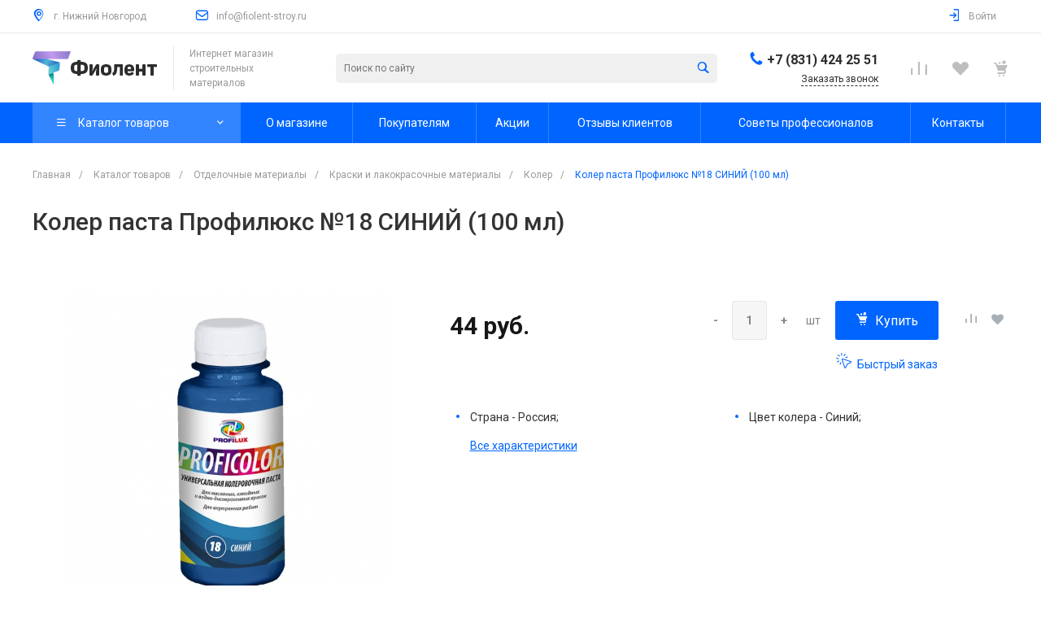

--- FILE ---
content_type: text/html; charset=UTF-8
request_url: https://fiolent-stroy.ru/?component=intec.universe%3Areviews&template=.default&parameters%5BCOMPONENT_TEMPLATE%5D=.default&parameters%5BIBLOCK_TYPE%5D=reviews&parameters%5BIBLOCK_ID%5D=17&parameters%5BELEMENT_ID%5D=1748&parameters%5BDISPLAY_REVIEWS_COUNT%5D=5&parameters%5BPROPERTY_ELEMENT_ID%5D=products_id&parameters%5BMAIL_EVENT%5D=&parameters%5BUSE_CAPTCHA%5D=Y&parameters%5BAJAX_MODE%5D=Y&parameters%5BAJAX_OPTION_ADDITIONAL%5D=0000000075872d90000000004148bfab_REVIEWS&parameters%5BAJAX_OPTION_SHADOW%5D=N&parameters%5BAJAX_OPTION_JUMP%5D=Y&parameters%5BAJAX_OPTION_STYLE%5D=Y&page=components.get&page-mode=Y
body_size: 1746
content:
<script type="text/javascript">BX.loadCSS(['/bitrix/templates/universe_s1/components/intec.universe/reviews/.default/style.css?15348473343556']);</script><script type="text/javascript">if(!window.BX)window.BX={};if(!window.BX.message)window.BX.message=function(mess){if(typeof mess==='object'){for(let i in mess) {BX.message[i]=mess[i];} return true;}};</script>
<script type="text/javascript">(window.BX||top.BX).message({'LANGUAGE_ID':'ru','FORMAT_DATE':'DD.MM.YYYY','FORMAT_DATETIME':'DD.MM.YYYY HH:MI:SS','COOKIE_PREFIX':'BITRIX_SM','SERVER_TZ_OFFSET':'10800','UTF_MODE':'Y','SITE_ID':'s1','SITE_DIR':'/','USER_ID':'','SERVER_TIME':'1768926984','USER_TZ_OFFSET':'0','USER_TZ_AUTO':'Y','bitrix_sessid':'485d53092d138793fd66ac632f15fa2f'});</script>




<script type="text/javascript">if (window.location.hash != '' && window.location.hash != '#') top.BX.ajax.history.checkRedirectStart('bxajaxid', 'ddb681ad71088bb3310f5941a2c0e5d7')</script><div id="comp_ddb681ad71088bb3310f5941a2c0e5d7"><div class="reviews-box" id="review_0000000024324c270000000000ec7b4a">

	<a href="#reviews-form"
	   class="button intec-bt-button button-big"
	   data-toggle="collapse">Оставить отзыв</a>

		<div id="reviews-form"
		 class="form collapse " aria-expanded="false">
		
<form action="/?component=intec.universe%3Areviews&template=.default&parameters%5BCOMPONENT_TEMPLATE%5D=.default&parameters%5BIBLOCK_TYPE%5D=reviews&parameters%5BIBLOCK_ID%5D=17&parameters%5BELEMENT_ID%5D=1748&parameters%5BDISPLAY_REVIEWS_COUNT%5D=5&parameters%5BPROPERTY_ELEMENT_ID%5D=products_id&parameters%5BMAIL_EVENT%5D=&parameters%5BUSE_CAPTCHA%5D=Y&parameters%5BAJAX_MODE%5D=Y&parameters%5BAJAX_OPTION_ADDITIONAL%5D=0000000075872d90000000004148bfab_REVIEWS&parameters%5BAJAX_OPTION_SHADOW%5D=N&parameters%5BAJAX_OPTION_JUMP%5D=Y&parameters%5BAJAX_OPTION_STYLE%5D=Y&page=components.get&page-mode=Y" method="post"><input type="hidden" name="bxajaxid" id="bxajaxid_ddb681ad71088bb3310f5941a2c0e5d7_8BACKi" value="ddb681ad71088bb3310f5941a2c0e5d7" /><input type="hidden" name="AJAX_CALL" value="Y" /><script type="text/javascript">
function _processform_8BACKi(){
	if (BX('bxajaxid_ddb681ad71088bb3310f5941a2c0e5d7_8BACKi'))
	{
		var obForm = BX('bxajaxid_ddb681ad71088bb3310f5941a2c0e5d7_8BACKi').form;
		BX.bind(obForm, 'submit', function() {BX.ajax.submitComponentForm(this, 'comp_ddb681ad71088bb3310f5941a2c0e5d7', true)});
	}
	BX.removeCustomEvent('onAjaxSuccess', _processform_8BACKi);
}
if (BX('bxajaxid_ddb681ad71088bb3310f5941a2c0e5d7_8BACKi'))
	_processform_8BACKi();
else
	BX.addCustomEvent('onAjaxSuccess', _processform_8BACKi);
</script>
			<div class="row">
				<div class="label">Имя <span class="needed">*</span></div>
				<div class="control">
					<input type="text"
						   name="NAME"
						   class="control-text"
						   value="" />
				</div>
			</div>
			<div class="row">
				<div class="label">Отзыв <span class="needed">*</span></div>
				<div class="control">
					<textarea class="control-text" name="PREVIEW_TEXT" style="height: 100px"></textarea>
				</div>
			</div>
							<div class="row">
					<div class="control label">
						<input type="hidden" name="CAPTCHA_SID" value="0b053911100e1fff2c28b60b8ff7d20f" />
						<img src="/bitrix/tools/captcha.php?captcha_sid=0b053911100e1fff2c28b60b8ff7d20f"
							 width="180" height="40" />
					</div>
					<div class="control">
						<input name="CAPTCHA" type="text" value="" size="40" class="control-text" />
					</div>
				</div>
										<div class="consent">
					<div class="intec-contest-checkbox checked" style="margin-right: 5px; float: left;"></div>
					Я согласен(а) на <a href='/contest/' target="_blank">обработку персональных данных</a>				</div>
						<div class="row control">
				<input type="submit"
					   class="button right intec-bt-button button-big"
					   name="submit"
					   value="Отправить отзыв" />
			</div>
		</form>
	</div>

	<div class="reviews">
			</div>
</div></div><script type="text/javascript">if (top.BX.ajax.history.bHashCollision) top.BX.ajax.history.checkRedirectFinish('bxajaxid', 'ddb681ad71088bb3310f5941a2c0e5d7');</script><script type="text/javascript">top.BX.ready(BX.defer(function() {window.AJAX_PAGE_STATE = new top.BX.ajax.component('comp_ddb681ad71088bb3310f5941a2c0e5d7'); top.BX.ajax.history.init(window.AJAX_PAGE_STATE);}))</script>

--- FILE ---
content_type: application/javascript
request_url: https://fiolent-stroy.ru/bitrix/templates/universe_s1/js/common.min.js
body_size: 966
content:
!function(e,a){e(document).on("ready",function(){var a,t,o,d;t=e(window),o=e("body"),(d=o.find(".intec-template")).content=d.find(".intec-template-content"),d.footer=d.find(".intec-template-footer"),a=function(){o.css({height:"auto"}),d.footer.css({position:""}),d.content.css({"padding-bottom":""}),o.height()<t.height()&&(o.css({height:"100%"}),1===d.footer.size()&&(d.footer.css({position:"absolute"}),d.content.css({"padding-bottom":d.footer.height+"px"})))},e(window).on("resize",a),setInterval(a,250),a()}),e(document).on("ready",function(){e(window).stellar({horizontalScrolling:!1,verticalScrolling:!0,horizontalOffset:0,verticalOffset:0,responsive:!0,scrollProperty:"scroll",positionProperty:"position",parallaxBackgrounds:!0,parallaxElements:!1,hideDistantElements:!1})})}(jQuery,intec),function(e,a){var t={add:"data-basket-add",remove:"data-basket-added",delay:"data-basket-delay",delayed:"data-basket-delayed",in:"data-basket-in"},o={add:"data-compare-add",remove:"data-compare-added",in:"data-compare-in"},d=function(a,o,d){var i,n=t.in;(i={}).common=e("["+t.add+"="+a+"]").add("["+t.remove+"="+a+"]"),i.delay=e("["+t.delay+"="+a+"]").add("["+t.delayed+"="+a+"]"),o?(i.common.attr(n,"false"),i.delay.attr(n,d?"true":"false")):(i.common.attr(n,d?"true":"false"),i.delay.attr(n,d?"false":"true"))},i=function(a,t){var d=o.in;e("["+o.add+"="+a+"]").add("["+o.remove+"="+a+"]").attr(d,t?"true":"false")},n=function(t,o){a.isArray(t)||(t=[t]);var d=[];a.each(t,function(e,a){d.push("["+a+"="+o+"]")});var i=d.join(", ");e(i).each(function(){var a=e(this);0==e(".loader",a).length&&(a.outerWidth()>=100&&a.outerHeight()>=20?a.append('<span class="loader bounce"><i></i><i></i><i></i></span>'):a.append('<span class="loader folding"><i></i><i></i><i></i><i></i></span>')),a.addClass("loading-container active")})};universe.basket.on("processed",function(a){e("["+t.add+"], ["+t.in+"], ["+t.remove+"], ["+t.delay+"], ["+t.delayed+"]").each(function(){e(this).removeClass("loading-container active"),e(".loader",this).remove()})}),e(document).on("click","["+t.add+"]",function(){var a=e(this),o=a.data("basket-add"),d=a.data("basket-quantity");n([t.add,t.remove],o),universe.basket.add({id:o,quantity:d})}),e(document).on("click","["+t.delay+"]",function(){var a=e(this).data("basket-delay");d(a,!0,!0),universe.basket.add({id:a,delay:"Y"},function(){})}),e(document).on("click","["+t.delayed+"]",function(){var a=e(this).data("basket-delayed");n(t.remove,a),universe.basket.remove({id:a})}),e(document).on("click","["+o.add+"]",function(){var a=e(this),t=a.data("compare-add"),o=a.data("compare-list"),d=a.data("compare-iblock");i(t,!0),universe.compare.add({id:t,list:o,iblock:d})}),e(document).on("click","["+o.remove+"]",function(){var a=e(this),t=a.data("compare-added"),o=a.data("compare-list"),d=a.data("compare-iblock");i(t,!1),universe.compare.remove({id:t,list:o,iblock:d})})}(jQuery,intec);